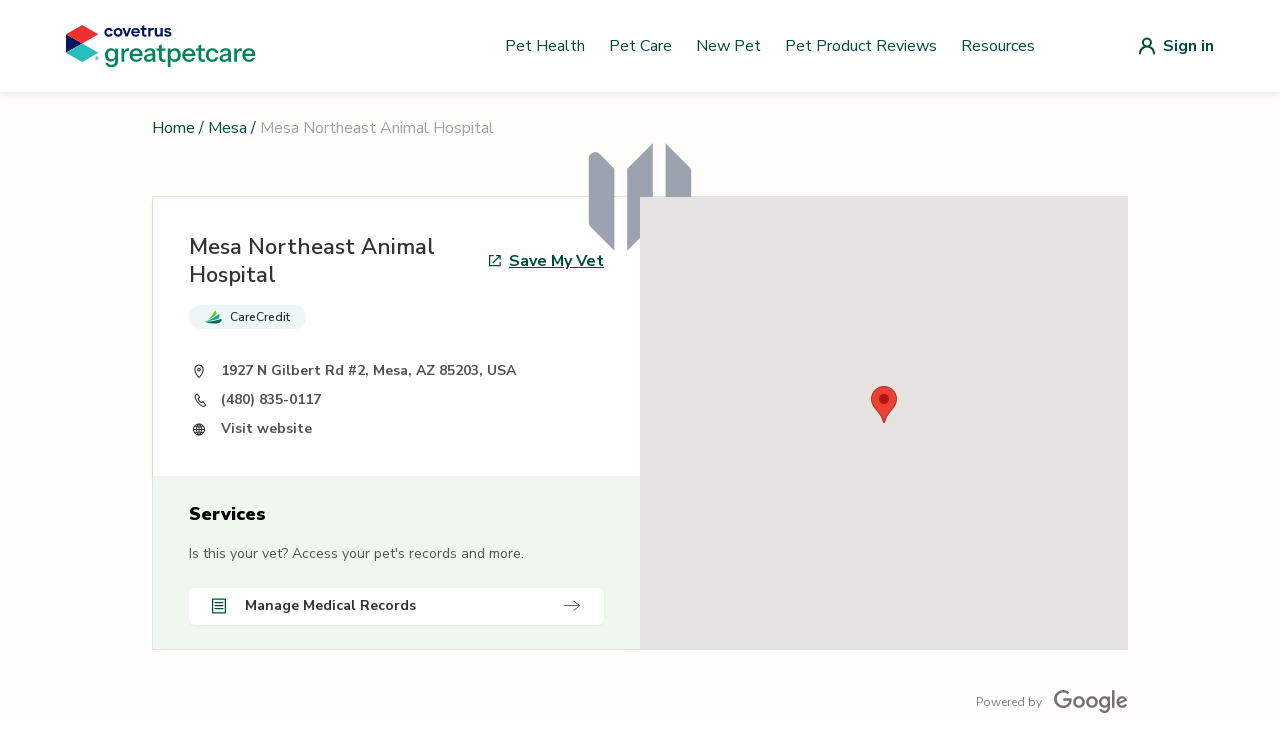

--- FILE ---
content_type: text/css; charset=utf-8
request_url: https://vets.greatpetcare.com/_next/static/css/655a9bb3bf221909.css
body_size: 509
content:
.SignedUserMenu_root__B_IkM{position:relative;z-index:50;display:inline-block;text-align:left}@media (min-width:1024px){.SignedUserMenu_root__B_IkM{margin-left:5rem}}.SignedUserMenu_user__0LMq0{display:flex;align-items:center;border-radius:.375rem;padding:.25rem;font-weight:500}.SignedUserMenu_image___OKQS{display:flex;height:1.5rem;width:1.5rem;align-items:center;justify-content:center;border-radius:9999px;font-size:.875rem;line-height:1.25rem;--tw-text-opacity:1;color:rgb(255 255 255/var(--tw-text-opacity,1));background-color:#004d3d}.SignedUserMenu_name__mYb88{margin-left:.5rem;display:none;font-weight:700}@media (min-width:768px){.SignedUserMenu_name__mYb88{display:block}}.SignedUserMenu_name__mYb88{color:#004d3d}.SignedUserMenu_menuItems__OSHQj{position:absolute;right:0;margin-top:.5rem;width:14rem;transform-origin:top right;border-radius:.375rem;--tw-bg-opacity:1;background-color:rgb(255 255 255/var(--tw-bg-opacity,1));--tw-shadow:0 10px 15px -3px rgba(0,0,0,.1),0 4px 6px -4px rgba(0,0,0,.1);--tw-shadow-colored:0 10px 15px -3px var(--tw-shadow-color),0 4px 6px -4px var(--tw-shadow-color);box-shadow:var(--tw-ring-offset-shadow,0 0 #0000),var(--tw-ring-shadow,0 0 #0000),var(--tw-shadow);--tw-ring-offset-shadow:var(--tw-ring-inset) 0 0 0 var(--tw-ring-offset-width) var(--tw-ring-offset-color);--tw-ring-shadow:var(--tw-ring-inset) 0 0 0 calc(1px + var(--tw-ring-offset-width)) var(--tw-ring-color);box-shadow:var(--tw-ring-offset-shadow),var(--tw-ring-shadow),var(--tw-shadow,0 0 #0000);--tw-ring-color:rgb(0 0 0/var(--tw-ring-opacity,1));--tw-ring-opacity:0.05}.SignedUserMenu_menuItems__OSHQj:focus{outline:2px solid transparent;outline-offset:2px}.SignedUserMenu_menuItem__BXt2z{display:block;padding:.5rem 1rem;font-size:.875rem;line-height:1.25rem;--tw-text-opacity:1;color:rgb(55 65 81/var(--tw-text-opacity,1))}.SignedUserMenu_menuItem__BXt2z:hover{--tw-text-opacity:1;color:rgb(0 0 0/var(--tw-text-opacity,1))}.Pagination_containerMd__vJ0KK{display:flex;flex-wrap:wrap;justify-content:center;row-gap:.5rem}.Pagination_containerMd__vJ0KK>:not([hidden])~:not([hidden]){--tw-space-x-reverse:0;margin-right:calc(.5rem * var(--tw-space-x-reverse));margin-left:calc(.5rem * calc(1 - var(--tw-space-x-reverse)))}.Pagination_containerSm__1_beY{display:flex;justify-content:center}.Pagination_containerMd__vJ0KK button,.Pagination_containerMd__vJ0KK div,.Pagination_containerSm__1_beY button,.Pagination_containerSm__1_beY div{display:flex;height:2.5rem;align-items:center;justify-content:center;border-radius:.375rem;border-width:1px;--tw-border-opacity:1;border-color:rgb(216 216 216/var(--tw-border-opacity,1));padding-left:.75rem;padding-right:.75rem;margin-left:-1px}.Pagination_containerMd__vJ0KK button:hover,.Pagination_containerSm__1_beY button:hover{z-index:10;--tw-bg-opacity:1;background-color:rgb(239 247 239/var(--tw-bg-opacity,1));--tw-text-opacity:1;color:rgb(0 74 62/var(--tw-text-opacity,1))}.Pagination_containerMd__vJ0KK button:disabled,.Pagination_containerSm__1_beY button:disabled{cursor:default;--tw-border-opacity:1;border-color:rgb(216 216 216/var(--tw-border-opacity,1));background-color:transparent;--tw-text-opacity:1;color:rgb(130 130 130/var(--tw-text-opacity,1))}.Pagination_containerMd__vJ0KK button:focus,.Pagination_containerSm__1_beY button:focus{outline:2px solid transparent;outline-offset:2px;--tw-ring-offset-shadow:var(--tw-ring-inset) 0 0 0 var(--tw-ring-offset-width) var(--tw-ring-offset-color);--tw-ring-shadow:var(--tw-ring-inset) 0 0 0 calc(2px + var(--tw-ring-offset-width)) var(--tw-ring-color);box-shadow:var(--tw-ring-offset-shadow),var(--tw-ring-shadow),var(--tw-shadow,0 0 #0000);--tw-ring-opacity:1;--tw-ring-color:rgb(0 74 62/var(--tw-ring-opacity,1))}.Pagination_arrowButton__wlWFp{border-width:0!important;border-color:transparent!important}button.Pagination_active__xC1TQ{z-index:20;cursor:default;border-color:transparent;--tw-bg-opacity:1;background-color:rgb(239 247 239/var(--tw-bg-opacity,1));--tw-text-opacity:1;color:rgb(0 74 62/var(--tw-text-opacity,1))}button.Pagination_active__xC1TQ:disabled{--tw-border-opacity:1;border-color:rgb(0 74 62/var(--tw-border-opacity,1));--tw-bg-opacity:1;background-color:rgb(130 130 130/var(--tw-bg-opacity,1));--tw-text-opacity:1;color:rgb(255 255 255/var(--tw-text-opacity,1))}

--- FILE ---
content_type: text/plain; charset=utf-8
request_url: https://y.clarity.ms/collect
body_size: 32
content:
EXTRACT 0 {"35":"@b"}

--- FILE ---
content_type: application/javascript; charset=utf-8
request_url: https://vets.greatpetcare.com/_next/static/chunks/pages/%5Bstate%5D/%5Bslug%5D/%5Bid%5D-e7cb6ab3a053e72b.js
body_size: -438
content:
(self.webpackChunk_N_E=self.webpackChunk_N_E||[]).push([[754],{7741:function(n,_,u){(window.__NEXT_P=window.__NEXT_P||[]).push(["/[state]/[slug]/[id]",function(){return u(5744)}])}},function(n){n.O(0,[774,885,477,241,387,598,479,86,744,888,179],function(){return n(n.s=7741)}),_N_E=n.O()}]);

--- FILE ---
content_type: image/svg+xml
request_url: https://vets.greatpetcare.com/_next/static/media/arrow-right-icon.b4f2a56e.svg
body_size: -405
content:
<svg width="16" height="16" viewBox="0 0 16 16" fill="none" xmlns="http://www.w3.org/2000/svg">
<path fill-rule="evenodd" clip-rule="evenodd" d="M14.5887 7.99984L9.57067 12.1565L10 12.6665L16 7.6525L10 2.6665L9.57 3.17584L14.5893 7.33317H0V7.99984H14.5887Z" fill="#333332"/>
</svg>


--- FILE ---
content_type: image/svg+xml
request_url: https://vets.greatpetcare.com/_next/static/media/website-icon.71e72ab3.svg
body_size: 512
content:
<svg 
  width="20" 
  height="21" 
  viewBox="0 0 20 21" 
  fill="none" 
  xmlns="http://www.w3.org/2000/svg"
>
  <path 
    fill-rule="evenodd" 
    clip-rule="evenodd" 
    d="M9.50718 13.5763V15.309C9.26144 14.995 8.90111 14.4152 8.58602 13.6602C8.87959 13.621 9.18796 13.5916 9.50718 13.5763ZM10.4929 13.5763V15.2921C10.7071 14.9367 11.0489 14.3675 11.3604 13.6532C11.083 13.6175 10.7928 13.5907 10.4929 13.5763ZM11.717 12.7075C11.3309 12.6504 10.9204 12.6083 10.4929 12.5895V10.9929H12.0595C12.0129 11.6007 11.8847 12.1783 11.717 12.7075ZM12.3573 13.8269C12.1307 14.3791 11.8843 14.8545 11.674 15.2281C12.3462 14.99 12.9526 14.6127 13.4584 14.1308C13.1584 14.0291 12.7852 13.9211 12.3573 13.8269ZM14.1399 13.3301C13.7808 13.1897 13.2844 13.0286 12.6912 12.8917C12.8683 12.3074 13.0023 11.6678 13.0476 10.9929H14.9904C14.9063 11.8545 14.6042 12.6522 14.1399 13.3301ZM9.50718 12.5895C9.06761 12.6088 8.64599 12.6528 8.25041 12.7124C8.09584 12.1836 7.98016 11.6038 7.93842 10.9929H9.50718V12.5895ZM7.27831 12.8988C7.11259 12.311 6.99138 11.6693 6.95067 10.9929H5.00963C5.0937 11.8545 5.39583 12.6522 5.86013 13.3301C6.21299 13.1921 6.69862 13.0341 7.27831 12.8988ZM6.54158 14.1308C7.02914 14.5953 7.61014 14.9627 8.25351 15.2018C8.03393 14.827 7.80174 14.3656 7.59445 13.8376C7.18674 13.9292 6.83022 14.033 6.54158 14.1308ZM9.50718 10.0072H7.93842C7.98016 9.39623 8.09586 8.81642 8.25045 8.28763C8.64601 8.34725 9.06762 8.39116 9.50718 8.41049V10.0072ZM9.50718 5.69109C9.26145 6.0051 8.90115 6.58484 8.58607 7.33977C8.87962 7.37898 9.18797 7.4084 9.50718 7.42374V5.69109ZM10.4929 10.0072V8.41048C10.9204 8.39168 11.331 8.34962 11.7171 8.29247C11.8847 8.82167 12.0129 9.39937 12.0595 10.0072H10.4929ZM10.4929 7.42373C10.7928 7.40931 11.0831 7.38248 11.3605 7.34677C11.049 6.63242 10.7071 6.06312 10.4929 5.70767V7.42373ZM13.0476 10.0072C13.0023 9.33229 12.8683 8.69258 12.6912 8.10829C13.2844 7.97138 13.7808 7.81032 14.1399 7.66991C14.6042 8.34781 14.9063 9.14554 14.9904 10.0072H13.0476ZM12.3574 7.17312C12.7852 7.07893 13.1585 6.97086 13.4584 6.86921C12.9526 6.38731 12.3463 6.01001 11.6741 5.77199C11.8844 6.14559 12.1308 6.62094 12.3574 7.17312ZM6.54159 6.86923C6.83023 6.96705 7.18677 7.07081 7.59449 7.16243C7.8018 6.63436 8.03401 6.17293 8.2536 5.79821C7.6102 6.03729 7.02916 6.40465 6.54159 6.86923ZM7.27834 8.10124C6.69864 7.96588 6.213 7.80794 5.86012 7.66993C5.39581 8.34783 5.09368 9.14555 5.00962 10.0072H6.95067C6.99139 9.33073 7.11261 8.689 7.27834 8.10124ZM10 16.5C13.3137 16.5 16 13.8137 16 10.5C16 7.18629 13.3137 4.5 10 4.5C6.68629 4.5 4 7.18629 4 10.5C4 13.8137 6.68629 16.5 10 16.5Z" 
    fill="#333333"
  />
</svg>


--- FILE ---
content_type: application/javascript; charset=utf-8
request_url: https://vets.greatpetcare.com/_next/static/chunks/387-bcd0b47cefff3a4f.js
body_size: 3491
content:
(self.webpackChunk_N_E=self.webpackChunk_N_E||[]).push([[387],{9008:function(e,t,n){e.exports=n(3867)},3342:function(e,t,n){"use strict";var r=n(7294);let o=r.forwardRef(function(e,t){return r.createElement("svg",Object.assign({xmlns:"http://www.w3.org/2000/svg",viewBox:"0 0 20 20",fill:"currentColor","aria-hidden":"true",ref:t},e),r.createElement("path",{fillRule:"evenodd",d:"M5.293 7.293a1 1 0 011.414 0L10 10.586l3.293-3.293a1 1 0 111.414 1.414l-4 4a1 1 0 01-1.414 0l-4-4a1 1 0 010-1.414z",clipRule:"evenodd"}))});t.Z=o},4685:function(e,t,n){"use strict";var r=n(7294);let o=r.forwardRef(function(e,t){return r.createElement("svg",Object.assign({xmlns:"http://www.w3.org/2000/svg",viewBox:"0 0 20 20",fill:"currentColor","aria-hidden":"true",ref:t},e),r.createElement("path",{fillRule:"evenodd",d:"M14.707 12.707a1 1 0 01-1.414 0L10 9.414l-3.293 3.293a1 1 0 01-1.414-1.414l4-4a1 1 0 011.414 0l4 4a1 1 0 010 1.414z",clipRule:"evenodd"}))});t.Z=o},9771:function(e,t,n){"use strict";var r=n(7294);let o=r.forwardRef(function(e,t){return r.createElement("svg",Object.assign({xmlns:"http://www.w3.org/2000/svg",viewBox:"0 0 20 20",fill:"currentColor","aria-hidden":"true",ref:t},e),r.createElement("path",{fillRule:"evenodd",d:"M18 10a8 8 0 11-16 0 8 8 0 0116 0zm-7-4a1 1 0 11-2 0 1 1 0 012 0zM9 9a1 1 0 000 2v3a1 1 0 001 1h1a1 1 0 100-2v-3a1 1 0 00-1-1H9z",clipRule:"evenodd"}))});t.Z=o},52:function(e,t,n){"use strict";let r,o;n.d(t,{J:function(){return j}});var l=n(7294),a=n(3811),u=n(8354),s=n(2784),i=n(9656),c=n(7110),p=n(9438),d=n(382),v=n(9523),f=n(1034),m=n(5272),P=n(6577),b=n(4751),E=n(1228),S=n(1365),g=n(7257),y=n(8766),h=n(6116),w=n(3233),T=n(3619),M=n(1237),I=((r=I||{})[r.Open=0]="Open",r[r.Closed=1]="Closed",r),O=((o=O||{})[o.TogglePopover=0]="TogglePopover",o[o.ClosePopover=1]="ClosePopover",o[o.SetButton=2]="SetButton",o[o.SetButtonId=3]="SetButtonId",o[o.SetPanel=4]="SetPanel",o[o.SetPanelId=5]="SetPanelId",o);let R={0:e=>{let t={...e,popoverState:(0,h.E)(e.popoverState,{0:1,1:0})};return 0===t.popoverState&&(t.__demoMode=!1),t},1:e=>1===e.popoverState?e:{...e,popoverState:1},2:(e,t)=>e.button===t.button?e:{...e,button:t.button},3:(e,t)=>e.buttonId===t.buttonId?e:{...e,buttonId:t.buttonId},4:(e,t)=>e.panel===t.panel?e:{...e,panel:t.panel},5:(e,t)=>e.panelId===t.panelId?e:{...e,panelId:t.panelId}},N=(0,l.createContext)(null);function x(e){let t=(0,l.useContext)(N);if(null===t){let t=Error("<".concat(e," /> is missing a parent <Popover /> component."));throw Error.captureStackTrace&&Error.captureStackTrace(t,x),t}return t}N.displayName="PopoverContext";let C=(0,l.createContext)(null);function k(e){let t=(0,l.useContext)(C);if(null===t){let t=Error("<".concat(e," /> is missing a parent <Popover /> component."));throw Error.captureStackTrace&&Error.captureStackTrace(t,k),t}return t}C.displayName="PopoverAPIContext";let z=(0,l.createContext)(null);function B(){return(0,l.useContext)(z)}z.displayName="PopoverGroupContext";let F=(0,l.createContext)(null);function _(e,t){return(0,h.E)(t.type,R,e,t)}F.displayName="PopoverPanelContext";let A=T.AN.RenderStrategy|T.AN.Static,D=T.AN.RenderStrategy|T.AN.Static,j=Object.assign((0,T.yV)(function(e,t){var n;let{__demoMode:r=!1,...o}=e,i=(0,l.useRef)(null),c=(0,P.T)(t,(0,P.h)(e=>{i.current=e})),f=(0,l.useRef)([]),b=(0,l.useReducer)(_,{__demoMode:r,popoverState:r?0:1,buttons:f,button:null,buttonId:null,panel:null,panelId:null,beforePanelSentinel:(0,l.createRef)(),afterPanelSentinel:(0,l.createRef)()}),[{popoverState:E,button:g,buttonId:w,panel:M,panelId:I,beforePanelSentinel:O,afterPanelSentinel:R},x]=b,k=(0,v.i)(null!=(n=i.current)?n:g),z=(0,l.useMemo)(()=>{if(!g||!M)return!1;for(let e of document.querySelectorAll("body > *"))if(Number(null==e?void 0:e.contains(g))^Number(null==e?void 0:e.contains(M)))return!0;let e=(0,y.GO)(),t=e.indexOf(g),n=(t+e.length-1)%e.length,r=(t+1)%e.length,o=e[n],l=e[r];return!M.contains(o)&&!M.contains(l)},[g,M]),A=(0,p.E)(w),D=(0,p.E)(I),j=(0,l.useMemo)(()=>({buttonId:A,panelId:D,close:()=>x({type:1})}),[A,D,x]),G=B(),Z=null==G?void 0:G.registerPopover,L=(0,u.z)(()=>{var e;return null!=(e=null==G?void 0:G.isFocusWithinPopoverGroup())?e:(null==k?void 0:k.activeElement)&&((null==g?void 0:g.contains(k.activeElement))||(null==M?void 0:M.contains(k.activeElement)))});(0,l.useEffect)(()=>null==Z?void 0:Z(j),[Z,j]);let[Y,V]=(0,a.k)(),H=(0,m.v)({mainTreeNodeRef:null==G?void 0:G.mainTreeNodeRef,portals:Y,defaultContainers:[g,M]});(0,s.O)(null==k?void 0:k.defaultView,"focus",e=>{var t,n,r,o;e.target!==window&&e.target instanceof HTMLElement&&0===E&&(L()||g&&M&&(H.contains(e.target)||null!=(n=null==(t=O.current)?void 0:t.contains)&&n.call(t,e.target)||null!=(o=null==(r=R.current)?void 0:r.contains)&&o.call(r,e.target)||x({type:1})))},!0),(0,d.O)(H.resolveContainers,(e,t)=>{x({type:1}),(0,y.sP)(t,y.tJ.Loose)||(e.preventDefault(),null==g||g.focus())},0===E);let J=(0,u.z)(e=>{x({type:1});let t=e?e instanceof HTMLElement?e:"current"in e&&e.current instanceof HTMLElement?e.current:g:g;null==t||t.focus()}),K=(0,l.useMemo)(()=>({close:J,isPortalled:z}),[J,z]),W=(0,l.useMemo)(()=>({open:0===E,close:J}),[E,J]);return l.createElement(F.Provider,{value:null},l.createElement(N.Provider,{value:b},l.createElement(C.Provider,{value:K},l.createElement(S.up,{value:(0,h.E)(E,{0:S.ZM.Open,1:S.ZM.Closed})},l.createElement(V,null,(0,T.sY)({ourProps:{ref:c},theirProps:o,slot:W,defaultTag:"div",name:"Popover"}),l.createElement(H.MainTreeNode,null))))))}),{Button:(0,T.yV)(function(e,t){let n=(0,i.M)(),{id:r="headlessui-popover-button-".concat(n),...o}=e,[a,s]=x("Popover.Button"),{isPortalled:c}=k("Popover.Button"),p=(0,l.useRef)(null),d="headlessui-focus-sentinel-".concat((0,i.M)()),m=B(),S=null==m?void 0:m.closeOthers,w=null!==(0,l.useContext)(F);(0,l.useEffect)(()=>{if(!w)return s({type:3,buttonId:r}),()=>{s({type:3,buttonId:null})}},[w,r,s]);let[I]=(0,l.useState)(()=>Symbol()),O=(0,P.T)(p,t,w?null:e=>{if(e)a.buttons.current.push(I);else{let e=a.buttons.current.indexOf(I);-1!==e&&a.buttons.current.splice(e,1)}a.buttons.current.length>1&&console.warn("You are already using a <Popover.Button /> but only 1 <Popover.Button /> is supported."),e&&s({type:2,button:e})}),R=(0,P.T)(p,t),N=(0,v.i)(p),C=(0,u.z)(e=>{var t,n,r;if(w){if(1===a.popoverState)return;switch(e.key){case M.R.Space:case M.R.Enter:e.preventDefault(),null==(n=(t=e.target).click)||n.call(t),s({type:1}),null==(r=a.button)||r.focus()}}else switch(e.key){case M.R.Space:case M.R.Enter:e.preventDefault(),e.stopPropagation(),1===a.popoverState&&(null==S||S(a.buttonId)),s({type:0});break;case M.R.Escape:if(0!==a.popoverState)return null==S?void 0:S(a.buttonId);if(!p.current||null!=N&&N.activeElement&&!p.current.contains(N.activeElement))return;e.preventDefault(),e.stopPropagation(),s({type:1})}}),z=(0,u.z)(e=>{w||e.key===M.R.Space&&e.preventDefault()}),_=(0,u.z)(t=>{var n,r;(0,g.P)(t.currentTarget)||e.disabled||(w?(s({type:1}),null==(n=a.button)||n.focus()):(t.preventDefault(),t.stopPropagation(),1===a.popoverState&&(null==S||S(a.buttonId)),s({type:0}),null==(r=a.button)||r.focus()))}),A=(0,u.z)(e=>{e.preventDefault(),e.stopPropagation()}),D=0===a.popoverState,j=(0,l.useMemo)(()=>({open:D}),[D]),G=(0,f.f)(e,p),Z=w?{ref:R,type:G,onKeyDown:C,onClick:_}:{ref:O,id:a.buttonId,type:G,"aria-expanded":0===a.popoverState,"aria-controls":a.panel?a.panelId:void 0,onKeyDown:C,onKeyUp:z,onClick:_,onMouseDown:A},L=(0,b.l)(),Y=(0,u.z)(()=>{let e=a.panel;e&&(0,h.E)(L.current,{[b.N.Forwards]:()=>(0,y.jA)(e,y.TO.First),[b.N.Backwards]:()=>(0,y.jA)(e,y.TO.Last)})===y.fE.Error&&(0,y.jA)((0,y.GO)().filter(e=>"true"!==e.dataset.headlessuiFocusGuard),(0,h.E)(L.current,{[b.N.Forwards]:y.TO.Next,[b.N.Backwards]:y.TO.Previous}),{relativeTo:a.button})});return l.createElement(l.Fragment,null,(0,T.sY)({ourProps:Z,theirProps:o,slot:j,defaultTag:"button",name:"Popover.Button"}),D&&!w&&c&&l.createElement(E._,{id:d,features:E.A.Focusable,"data-headlessui-focus-guard":!0,as:"button",type:"button",onFocus:Y}))}),Overlay:(0,T.yV)(function(e,t){let n=(0,i.M)(),{id:r="headlessui-popover-overlay-".concat(n),...o}=e,[{popoverState:a},s]=x("Popover.Overlay"),c=(0,P.T)(t),p=(0,S.oJ)(),d=null!==p?(p&S.ZM.Open)===S.ZM.Open:0===a,v=(0,u.z)(e=>{if((0,g.P)(e.currentTarget))return e.preventDefault();s({type:1})}),f=(0,l.useMemo)(()=>({open:0===a}),[a]);return(0,T.sY)({ourProps:{ref:c,id:r,"aria-hidden":!0,onClick:v},theirProps:o,slot:f,defaultTag:"div",features:A,visible:d,name:"Popover.Overlay"})}),Panel:(0,T.yV)(function(e,t){let n=(0,i.M)(),{id:r="headlessui-popover-panel-".concat(n),focus:o=!1,...a}=e,[s,p]=x("Popover.Panel"),{close:d,isPortalled:f}=k("Popover.Panel"),m="headlessui-focus-sentinel-before-".concat((0,i.M)()),g="headlessui-focus-sentinel-after-".concat((0,i.M)()),w=(0,l.useRef)(null),I=(0,P.T)(w,t,e=>{p({type:4,panel:e})}),O=(0,v.i)(w),R=(0,T.Y2)();(0,c.e)(()=>(p({type:5,panelId:r}),()=>{p({type:5,panelId:null})}),[r,p]);let N=(0,S.oJ)(),C=null!==N?(N&S.ZM.Open)===S.ZM.Open:0===s.popoverState,z=(0,u.z)(e=>{var t;if(e.key===M.R.Escape){if(0!==s.popoverState||!w.current||null!=O&&O.activeElement&&!w.current.contains(O.activeElement))return;e.preventDefault(),e.stopPropagation(),p({type:1}),null==(t=s.button)||t.focus()}});(0,l.useEffect)(()=>{var t;e.static||1===s.popoverState&&(null==(t=e.unmount)||t)&&p({type:4,panel:null})},[s.popoverState,e.unmount,e.static,p]),(0,l.useEffect)(()=>{if(s.__demoMode||!o||0!==s.popoverState||!w.current)return;let e=null==O?void 0:O.activeElement;w.current.contains(e)||(0,y.jA)(w.current,y.TO.First)},[s.__demoMode,o,w,s.popoverState]);let B=(0,l.useMemo)(()=>({open:0===s.popoverState,close:d}),[s,d]),_={ref:I,id:r,onKeyDown:z,onBlur:o&&0===s.popoverState?e=>{var t,n,r,o,l;let a=e.relatedTarget;a&&w.current&&(null!=(t=w.current)&&t.contains(a)||(p({type:1}),(null!=(r=null==(n=s.beforePanelSentinel.current)?void 0:n.contains)&&r.call(n,a)||null!=(l=null==(o=s.afterPanelSentinel.current)?void 0:o.contains)&&l.call(o,a))&&a.focus({preventScroll:!0})))}:void 0,tabIndex:-1},A=(0,b.l)(),j=(0,u.z)(()=>{let e=w.current;e&&(0,h.E)(A.current,{[b.N.Forwards]:()=>{var t;(0,y.jA)(e,y.TO.First)===y.fE.Error&&(null==(t=s.afterPanelSentinel.current)||t.focus())},[b.N.Backwards]:()=>{var e;null==(e=s.button)||e.focus({preventScroll:!0})}})}),G=(0,u.z)(()=>{let e=w.current;e&&(0,h.E)(A.current,{[b.N.Forwards]:()=>{var e;if(!s.button)return;let t=(0,y.GO)(),n=t.indexOf(s.button),r=t.slice(0,n+1),o=[...t.slice(n+1),...r];for(let t of o.slice())if("true"===t.dataset.headlessuiFocusGuard||null!=(e=s.panel)&&e.contains(t)){let e=o.indexOf(t);-1!==e&&o.splice(e,1)}(0,y.jA)(o,y.TO.First,{sorted:!1})},[b.N.Backwards]:()=>{var t;(0,y.jA)(e,y.TO.Previous)===y.fE.Error&&(null==(t=s.button)||t.focus())}})});return l.createElement(F.Provider,{value:r},C&&f&&l.createElement(E._,{id:m,ref:s.beforePanelSentinel,features:E.A.Focusable,"data-headlessui-focus-guard":!0,as:"button",type:"button",onFocus:j}),(0,T.sY)({mergeRefs:R,ourProps:_,theirProps:a,slot:B,defaultTag:"div",features:D,visible:C,name:"Popover.Panel"}),C&&f&&l.createElement(E._,{id:g,ref:s.afterPanelSentinel,features:E.A.Focusable,"data-headlessui-focus-guard":!0,as:"button",type:"button",onFocus:G}))}),Group:(0,T.yV)(function(e,t){let n=(0,l.useRef)(null),r=(0,P.T)(n,t),[o,a]=(0,l.useState)([]),s=(0,m.H)(),i=(0,u.z)(e=>{a(t=>{let n=t.indexOf(e);if(-1!==n){let e=t.slice();return e.splice(n,1),e}return t})}),c=(0,u.z)(e=>(a(t=>[...t,e]),()=>i(e))),p=(0,u.z)(()=>{var e;let t=(0,w.r)(n);if(!t)return!1;let r=t.activeElement;return!!(null!=(e=n.current)&&e.contains(r))||o.some(e=>{var n,o;return(null==(n=t.getElementById(e.buttonId.current))?void 0:n.contains(r))||(null==(o=t.getElementById(e.panelId.current))?void 0:o.contains(r))})}),d=(0,u.z)(e=>{for(let t of o)t.buttonId.current!==e&&t.close()}),v=(0,l.useMemo)(()=>({registerPopover:c,unregisterPopover:i,isFocusWithinPopoverGroup:p,closeOthers:d,mainTreeNodeRef:s.mainTreeNodeRef}),[c,i,p,d,s.mainTreeNodeRef]),f=(0,l.useMemo)(()=>({}),[]);return l.createElement(z.Provider,{value:v},(0,T.sY)({ourProps:{ref:r},theirProps:e,slot:f,defaultTag:"div",name:"Popover.Group"}),l.createElement(s.MainTreeNode,null))})})}}]);

--- FILE ---
content_type: image/svg+xml
request_url: https://vets.greatpetcare.com/_next/static/media/save-my-vet.6245d879.svg
body_size: 9733
content:
<svg width="376" height="362" viewBox="0 0 376 362" fill="none" xmlns="http://www.w3.org/2000/svg">
<g clip-path="url(#clip0_301_15512)">
<circle opacity="0.2" cx="88.8481" cy="355.263" r="85.2934" fill="#FAAF39"/>
<circle opacity="0.2" cx="276" cy="160" r="100" fill="#FAAF39"/>
<path d="M229.467 37.7375H235.066C235.662 37.7375 236.167 37.6814 236.525 37.3238C236.882 36.9661 236.935 36.4647 236.935 35.8651V34.68C236.935 34.0839 236.882 33.5825 236.525 33.2249C236.167 32.8673 235.662 32.8112 235.066 32.8112H229.459C228.87 32.8112 228.366 32.8673 228.008 33.2284C227.65 33.586 227.598 34.0839 227.598 34.673V35.8651C227.598 36.4647 227.65 36.9661 228.008 37.3238C228.366 37.6814 228.87 37.7375 229.467 37.7375ZM229.372 37.173C229.011 37.173 228.632 37.1239 228.418 36.91C228.208 36.6996 228.162 36.3245 228.162 35.9633V34.5959C228.162 34.2242 228.208 33.849 228.418 33.6351C228.632 33.4248 229.014 33.3757 229.382 33.3757H235.161C235.522 33.3757 235.901 33.4248 236.114 33.6386C236.325 33.849 236.37 34.2242 236.37 34.5853V35.9633C236.37 36.3245 236.325 36.6996 236.114 36.91C235.901 37.1239 235.522 37.173 235.161 37.173H229.372ZM229.232 36.7277H235.304C235.55 36.7277 235.687 36.6996 235.792 36.5944C235.897 36.4893 235.929 36.3525 235.929 36.1071V34.4416C235.929 34.1961 235.894 34.0594 235.792 33.9542C235.687 33.849 235.55 33.821 235.304 33.821H229.232C228.986 33.821 228.849 33.849 228.744 33.9542C228.643 34.0594 228.607 34.1961 228.607 34.4416V36.1071C228.607 36.3525 228.643 36.4893 228.744 36.5944C228.849 36.6996 228.986 36.7277 229.232 36.7277ZM237.412 36.1807C237.692 36.1632 238.064 35.809 238.064 35.2726C238.064 34.7396 237.692 34.3855 237.412 34.368V36.1807Z" fill="white"/>
<path d="M164.026 33.2975C163.251 33.2975 162.699 33.8271 162.699 34.5523V34.5573C162.699 35.2354 163.179 35.7354 163.865 35.7354C164.355 35.7354 164.667 35.4854 164.798 35.2033H164.848C164.848 35.2305 164.845 35.2577 164.845 35.2849C164.818 35.968 164.578 36.5225 164.011 36.5225C163.697 36.5225 163.476 36.3591 163.382 36.1091L163.375 36.0844H162.746L162.751 36.1116C162.865 36.6586 163.355 37.0472 164.011 37.0472C164.909 37.0472 165.451 36.3343 165.451 35.1315V35.1265C165.451 33.8395 164.788 33.2975 164.026 33.2975ZM164.023 35.2453C163.617 35.2453 163.323 34.9483 163.323 34.535V34.5301C163.323 34.1316 163.637 33.8172 164.031 33.8172C164.427 33.8172 164.736 34.1365 164.736 34.5449V34.5499C164.736 34.9533 164.427 35.2453 164.023 35.2453Z" fill="white"/>
<path d="M166.575 34.6439C166.803 34.6439 166.969 34.4707 166.969 34.2528C166.969 34.0326 166.803 33.8618 166.575 33.8618C166.35 33.8618 166.182 34.0326 166.182 34.2528C166.182 34.4707 166.35 34.6439 166.575 34.6439ZM166.575 36.4804C166.803 36.4804 166.969 36.3096 166.969 36.0893C166.969 35.869 166.803 35.6983 166.575 35.6983C166.35 35.6983 166.182 35.869 166.182 36.0893C166.182 36.3096 166.35 36.4804 166.575 36.4804Z" fill="white"/>
<path d="M169.431 36.9581H170.043V36.2725H170.523V35.7453H170.043V33.3866H169.139C168.654 34.1241 168.147 34.9459 167.684 35.7502V36.2725H169.431V36.9581ZM168.278 35.7601V35.723C168.624 35.1166 169.038 34.4558 169.404 33.8964H169.441V35.7601H168.278Z" fill="white"/>
<path d="M172.003 36.9581H172.641V33.3866H172.005L171.072 34.0425V34.6439L171.961 34.0152H172.003V36.9581Z" fill="white"/>
<path fill-rule="evenodd" clip-rule="evenodd" d="M84.804 35.4811C85.068 35.4811 85.2392 35.6473 85.2392 35.9035V36.9595C85.2392 37.2157 85.068 37.3819 84.804 37.3819H84.3688C84.1048 37.3819 83.9336 37.2157 83.9336 36.9595V35.9035C83.9336 35.6473 84.1048 35.4811 84.3688 35.4811H84.804ZM90.6793 33.1578C90.9433 33.1578 91.1145 33.324 91.1145 33.5802V36.9595C91.1145 37.2157 90.9433 37.3819 90.6793 37.3819H90.2441C89.9801 37.3819 89.8089 37.2157 89.8089 36.9595V33.5802C89.8089 33.324 89.9801 33.1578 90.2441 33.1578H90.6793ZM88.7209 34.0026C88.9848 34.0026 89.1561 34.1688 89.1561 34.4251V36.9595C89.1561 37.2157 88.9848 37.3819 88.7209 37.3819H88.2857C88.0217 37.3819 87.8504 37.2157 87.8504 36.9595V34.4251C87.8504 34.1688 88.0217 34.0026 88.2857 34.0026H88.7209ZM86.7624 34.8475C87.0264 34.8475 87.1976 35.0136 87.1976 35.2699V36.9595C87.1976 37.2157 87.0264 37.3819 86.7624 37.3819H86.3272C86.0632 37.3819 85.892 37.2157 85.892 36.9595V35.2699C85.892 35.0136 86.0632 34.8475 86.3272 34.8475H86.7624Z" fill="white"/>
<path d="M94.6977 37.0446C95.4575 37.0446 96.0218 36.6214 96.1406 35.9679V35.963H95.6902L95.6852 35.9679C95.5739 36.3788 95.1952 36.6337 94.6977 36.6337C94.0096 36.6337 93.579 36.0719 93.579 35.1784V35.1735C93.579 34.28 94.0096 33.7157 94.6952 33.7157C95.1877 33.7157 95.5689 34.0052 95.6877 34.4631L95.6902 34.4681H96.1382L96.1406 34.4631C96.0342 33.7775 95.4476 33.3048 94.6952 33.3048C93.725 33.3048 93.1211 34.0226 93.1211 35.1735V35.1784C93.1211 36.3268 93.7275 37.0446 94.6977 37.0446Z" fill="white"/>
<path d="M97.5592 37.0075C97.9181 37.0075 98.1978 36.8515 98.3661 36.5669H98.4057V36.9604H98.8363V35.1339C98.8363 34.5795 98.4725 34.2453 97.8215 34.2453C97.2523 34.2453 96.8464 34.5275 96.7771 34.9458L96.7746 34.9606H97.2053L97.2077 34.9532C97.277 34.7453 97.4874 34.6265 97.8067 34.6265C98.2052 34.6265 98.4057 34.8047 98.4057 35.1339V35.3764L97.6409 35.4234C97.0196 35.4606 96.6682 35.7353 96.6682 36.2105V36.2154C96.6682 36.7006 97.0518 37.0075 97.5592 37.0075ZM97.1087 36.2055V36.2006C97.1087 35.9358 97.2869 35.7922 97.6928 35.7675L98.4057 35.7229V35.9655C98.4057 36.3466 98.0864 36.6337 97.6483 36.6337C97.3389 36.6337 97.1087 36.4753 97.1087 36.2055Z" fill="white"/>
<path d="M99.6163 36.9604H100.047V35.3071C100.047 34.9161 100.339 34.6562 100.75 34.6562C100.844 34.6562 100.926 34.6661 101.015 34.6809V34.2626C100.973 34.2552 100.881 34.2453 100.799 34.2453C100.438 34.2453 100.188 34.4087 100.087 34.6884H100.047V34.2923H99.6163V36.9604Z" fill="white"/>
<path d="M101.589 36.9604H102.02V35.3071C102.02 34.9161 102.312 34.6562 102.723 34.6562C102.817 34.6562 102.899 34.6661 102.988 34.6809V34.2626C102.946 34.2552 102.854 34.2453 102.772 34.2453C102.411 34.2453 102.161 34.4087 102.06 34.6884H102.02V34.2923H101.589V36.9604Z" fill="white"/>
<path d="M103.74 33.7775C103.904 33.7775 104.037 33.6439 104.037 33.4805C104.037 33.3172 103.904 33.1835 103.74 33.1835C103.577 33.1835 103.443 33.3172 103.443 33.4805C103.443 33.6439 103.577 33.7775 103.74 33.7775ZM103.523 36.9604H103.953V34.2923H103.523V36.9604Z" fill="white"/>
<path d="M105.847 37.0075C106.476 37.0075 106.857 36.6511 106.948 36.2897L106.953 36.2699H106.523L106.513 36.2922C106.441 36.453 106.218 36.6238 105.857 36.6238C105.382 36.6238 105.077 36.3021 105.065 35.7501H106.986V35.5818C106.986 34.7849 106.545 34.2453 105.82 34.2453C105.095 34.2453 104.624 34.8096 104.624 35.6338V35.6363C104.624 36.4729 105.085 37.0075 105.847 37.0075ZM105.817 34.629C106.211 34.629 106.503 34.8789 106.548 35.4061H105.072C105.119 34.8987 105.421 34.629 105.817 34.629Z" fill="white"/>
<path d="M107.647 36.9604H108.077V35.3071C108.077 34.9161 108.37 34.6562 108.78 34.6562C108.874 34.6562 108.956 34.6661 109.045 34.6809V34.2626C109.003 34.2552 108.912 34.2453 108.83 34.2453C108.469 34.2453 108.219 34.4087 108.117 34.6884H108.077V34.2923H107.647V36.9604Z" fill="white"/>
<path d="M112.776 34.5877C112.829 34.6434 112.91 34.6406 112.963 34.5849C113.648 33.8582 114.55 33.4739 115.561 33.4739C116.577 33.4739 117.485 33.861 118.164 34.5877C118.214 34.6378 118.292 34.6378 118.345 34.5821L118.729 34.1979C118.777 34.1478 118.777 34.0865 118.738 34.0392C118.083 33.2317 116.853 32.6386 115.561 32.6386C114.272 32.6386 113.035 33.2317 112.384 34.0392C112.345 34.0865 112.345 34.1478 112.392 34.1979L112.776 34.5877ZM113.935 35.7516C113.993 35.8101 114.068 35.8017 114.124 35.7404C114.458 35.3701 115.004 35.1 115.561 35.1028C116.126 35.1 116.669 35.3785 117.009 35.7488C117.062 35.8073 117.134 35.8073 117.19 35.7488L117.621 35.32C117.669 35.2754 117.671 35.2142 117.63 35.1641C117.209 34.649 116.429 34.2619 115.561 34.2619C114.692 34.2619 113.915 34.649 113.492 35.1641C113.453 35.2142 113.456 35.2699 113.503 35.32L113.935 35.7516ZM115.561 37.2663C115.622 37.2663 115.675 37.2385 115.784 37.1326L116.463 36.4811C116.507 36.4393 116.516 36.3781 116.48 36.328C116.296 36.0941 115.953 35.8908 115.561 35.8908C115.16 35.8908 114.815 36.1024 114.636 36.3447C114.606 36.3892 114.62 36.4393 114.661 36.4811L115.338 37.1326C115.447 37.2357 115.499 37.2663 115.561 37.2663Z" fill="white"/>
<path d="M232.998 76.5813C232.925 76.5813 232.864 76.5691 232.815 76.5448C232.767 76.5265 232.742 76.493 232.742 76.4442C232.742 76.3894 232.764 76.3468 232.806 76.3163C232.855 76.2858 232.916 76.2584 232.989 76.2341C233.166 76.1853 233.318 76.1122 233.446 76.0147C233.58 75.9112 233.687 75.771 233.766 75.5944C233.918 75.2349 234.064 74.8907 234.204 74.5617C234.344 74.2266 234.479 73.8946 234.606 73.5656C234.734 73.2366 234.862 72.9015 234.99 72.5603C235.124 72.2192 235.258 71.8597 235.392 71.482C235.459 71.2931 235.505 71.1469 235.529 71.0433C235.554 70.9398 235.575 70.8636 235.593 70.8149C235.685 70.7905 235.77 70.7661 235.849 70.7418C235.929 70.7174 236.017 70.6869 236.114 70.6504C236.2 70.6077 236.273 70.5529 236.334 70.4859C236.395 70.4189 236.44 70.3671 236.471 70.3305C236.489 70.3183 236.507 70.3123 236.526 70.3123C236.544 70.3062 236.562 70.3183 236.58 70.3488C236.599 70.3854 236.614 70.4219 236.626 70.4585C236.638 70.495 236.65 70.5346 236.663 70.5773C236.797 71.0098 236.934 71.4485 237.074 71.8932C237.22 72.3319 237.363 72.7675 237.503 73.2C237.644 73.6265 237.778 74.0377 237.905 74.4338C238.04 74.8237 238.161 75.1831 238.271 75.5121C238.326 75.6766 238.393 75.8076 238.472 75.9051C238.557 76.0025 238.649 76.0787 238.746 76.1335C238.85 76.1823 238.963 76.2219 239.084 76.2523C239.164 76.2706 239.224 76.295 239.267 76.3254C239.31 76.3559 239.331 76.3985 239.331 76.4534C239.331 76.4899 239.31 76.5173 239.267 76.5356C239.231 76.5539 239.182 76.563 239.121 76.563C239.011 76.563 238.871 76.56 238.701 76.5539C238.536 76.5478 238.365 76.5417 238.189 76.5356C238.012 76.5234 237.854 76.5173 237.714 76.5173C237.592 76.5173 237.455 76.5204 237.302 76.5265C237.156 76.5326 237.007 76.5387 236.855 76.5448C236.708 76.5509 236.583 76.5539 236.48 76.5539C236.419 76.5539 236.364 76.5448 236.315 76.5265C236.273 76.5021 236.251 76.4686 236.251 76.426C236.251 76.3772 236.276 76.3376 236.325 76.3072C236.373 76.2706 236.431 76.2462 236.498 76.2341C236.717 76.1975 236.876 76.1427 236.973 76.0696C237.071 75.9904 237.107 75.8776 237.083 75.7314C237.065 75.6279 237.037 75.506 237.001 75.3659C236.964 75.2197 236.925 75.0704 236.882 74.9181C236.845 74.7597 236.806 74.6165 236.763 74.4886C236.751 74.4398 236.733 74.4063 236.708 74.3881C236.684 74.3637 236.638 74.3515 236.571 74.3515H234.926C234.884 74.3515 234.85 74.3667 234.826 74.3972C234.801 74.4216 234.783 74.4612 234.771 74.516C234.747 74.5952 234.716 74.6866 234.68 74.7902C234.649 74.8876 234.616 74.9912 234.579 75.1009C234.549 75.2044 234.518 75.3019 234.488 75.3933C234.463 75.4847 234.445 75.5639 234.433 75.6309C234.402 75.7954 234.43 75.9264 234.515 76.0239C234.606 76.1153 234.762 76.1884 234.981 76.2432C235.146 76.2858 235.228 76.3498 235.228 76.4351C235.228 76.4717 235.207 76.5021 235.164 76.5265C235.127 76.5448 235.073 76.5539 234.999 76.5539C234.859 76.5539 234.713 76.5478 234.561 76.5356C234.408 76.5295 234.241 76.5265 234.058 76.5265C233.875 76.5265 233.696 76.5356 233.519 76.5539C233.348 76.5722 233.175 76.5813 232.998 76.5813ZM235.173 73.9311H236.443C236.529 73.9311 236.571 73.9129 236.571 73.8763C236.571 73.858 236.568 73.8428 236.562 73.8306C236.562 73.8184 236.559 73.8001 236.553 73.7758L235.913 71.6648C235.889 71.5795 235.868 71.5368 235.849 71.5368C235.837 71.5368 235.816 71.5764 235.785 71.6556L235.018 73.7758C235.006 73.8062 234.999 73.8306 234.999 73.8489C234.999 73.8793 235.015 73.9007 235.045 73.9129C235.082 73.925 235.124 73.9311 235.173 73.9311Z" fill="white"/>
<g clip-path="url(#clip1_301_15512)">
<path d="M97 362H80.2758C80.2359 361.823 80.1961 361.647 80.1584 361.468C79.4496 358.25 78.8515 355.001 78.2623 351.775C75.9187 338.94 73.5773 326.105 71.2337 313.27C70.3986 308.699 69.5635 304.026 70.259 299.433C70.9568 294.84 73.4842 290.261 77.6952 288.382C78.0208 288.237 78.3509 288.11 78.6831 288C80.1783 295.073 81.74 302.132 83.3726 309.173C85.0538 316.422 86.8082 323.654 88.6335 330.867C90.4676 338.117 92.377 345.346 94.3574 352.553C95.1747 355.529 96.0054 358.501 96.8494 361.468C96.8981 361.644 96.9491 361.823 97 362Z" fill="#E99917"/>
<path d="M191.388 334.213C185.594 343.522 179.689 352.885 172.893 361.465C172.752 361.645 172.61 361.822 172.466 362H147.389C147.524 361.822 147.663 361.642 147.803 361.465C151.742 356.384 155.79 351.387 159.957 346.491C164.713 340.906 169.626 335.454 174.739 330.194C179.659 325.133 184.762 320.249 190.102 315.636C190.736 315.087 191.373 314.545 192.013 314.005C192.569 313.537 191.768 312.746 191.22 313.209C185.839 317.745 180.698 322.561 175.747 327.562C170.586 332.776 165.628 338.189 160.836 343.742C155.977 349.372 151.288 355.143 146.735 361.019C146.62 361.168 146.505 361.316 146.393 361.465C146.253 361.642 146.114 361.82 145.981 362H99.6795C99.6278 361.822 99.5761 361.642 99.5266 361.465C98.8992 359.283 98.2808 357.102 97.6692 354.918C95.6409 347.671 93.6846 340.407 91.8025 333.12C89.9316 325.871 88.1327 318.602 86.408 311.315C84.6743 303.992 83.0148 296.654 81.4317 289.297C81.2878 288.625 81.1439 287.95 81 287.277C85.3939 286.315 90.2127 287.997 94.2873 290.179C108.191 297.628 118.75 311.072 122.694 326.346C125.703 318.15 134.489 313.704 142.809 311.052C153.413 307.674 164.537 305.915 175.668 305.861C179.68 305.841 183.768 306.055 187.534 307.436C191.303 308.814 194.75 311.518 196.205 315.256C198.66 321.571 194.968 328.46 191.388 334.213Z" fill="#FDAA00"/>
<rect x="136" y="7" width="172" height="355" rx="30" fill="white"/>
<rect x="161" y="209" width="130" height="4" fill="#F2F2F2"/>
<rect x="161" y="225" width="130" height="4" fill="#F2F2F2"/>
<rect x="161" y="241" width="130" height="4" rx="2" fill="#F2F2F2"/>
<rect x="161" y="257" width="130" height="4" rx="2" fill="#F2F2F2"/>
<path d="M282.062 197.252H166.248C156.513 197.252 148.593 189.332 148.593 179.598V63.7834C148.593 54.0485 156.513 46.1288 166.248 46.1288H282.062C291.797 46.1288 299.717 54.0485 299.717 63.7834V179.598C299.717 189.332 291.797 197.252 282.062 197.252ZM166.248 48.9535C158.058 48.9535 151.418 55.5931 151.418 63.7834V179.598C151.418 187.788 158.058 194.427 166.248 194.427H247.373C274.721 194.427 296.892 172.257 296.892 144.908V63.7834C296.892 55.5931 290.252 48.9535 282.062 48.9535L166.248 48.9535Z" fill="#F2F2F2"/>
<path d="M178.733 60.9969C173.252 60.9969 168.793 65.4561 168.793 70.9375V86.4966C168.793 91.978 173.252 96.4371 178.733 96.4371H194.293C199.774 96.4371 204.233 91.978 204.233 86.4966V70.9375C204.233 65.4561 199.774 60.9969 194.293 60.9969H178.733Z" fill="#F2F2F2"/>
<path d="M178.733 104.798C173.252 104.798 168.793 109.257 168.793 114.738V130.297C168.793 135.779 173.252 140.238 178.733 140.238H194.293C199.774 140.238 204.233 135.779 204.233 130.297V114.738C204.233 109.257 199.774 104.798 194.293 104.798H178.733Z" fill="#FCD382"/>
<path d="M178.733 148.599C173.252 148.599 168.793 153.058 168.793 158.539V174.098C168.793 179.58 173.252 184.039 178.733 184.039H194.293C199.774 184.039 204.233 179.58 204.233 174.098V158.539C204.233 153.058 199.774 148.599 194.293 148.599H178.733Z" fill="#F2F2F2"/>
<path d="M278.419 362.19H165.635C148.909 362.19 135.301 348.583 135.301 331.856V37.3336C135.301 20.6075 148.909 7 165.635 7H278.419C295.145 7 308.753 20.6075 308.753 37.3336V331.856C308.753 348.583 295.145 362.19 278.419 362.19ZM165.635 8.16802C149.551 8.16802 136.469 21.2499 136.469 37.3336V331.856C136.469 347.94 149.551 361.022 165.635 361.022H278.419C294.503 361.022 307.585 347.94 307.585 331.856V37.3336C307.585 21.2499 294.503 8.16802 278.419 8.16802H165.635Z" fill="#DEDFE0"/>
<path d="M238 34.6588H206.06C201.844 34.6588 198.416 31.2307 198.416 27.0141C198.416 22.7975 201.844 19.3694 206.06 19.3694H238C242.216 19.3694 245.645 22.7975 245.645 27.0141C245.645 31.2307 242.216 34.6588 238 34.6588Z" fill="#DADBDC"/>
<path d="M193.609 361.577C193.609 361.892 193.352 362.149 193.037 362.149H68.5723C68.257 362.149 68 361.892 68 361.577C68 361.261 68.257 361.005 68.5723 361.005H193.037C193.352 361.005 193.609 361.261 193.609 361.577Z" fill="#3F3D58"/>
<path d="M271.065 158.259C258.6 158.259 248.459 167.591 248.459 179.063V211.625C248.459 223.096 258.6 232.429 271.065 232.429H306.448C318.913 232.429 329.053 223.096 329.053 211.625V179.063C329.053 167.591 318.913 158.259 306.448 158.259H271.065Z" fill="#008556"/>
<path d="M159.054 352.209L163.037 352.175L164.8 336.455L158.922 336.504L159.054 352.209Z" fill="#BC7E8B"/>
<path d="M171.812 358.542C171.821 359.522 171.03 360.329 170.047 360.338L162.128 360.404L160.742 357.594L160.232 360.418L157.245 360.446L157.999 350.372L159.039 350.303L163.279 350.011L164.647 349.919L164.671 352.769L171.032 357.084C171.516 357.413 171.807 357.957 171.812 358.542Z" fill="#2F2E41"/>
<path d="M138.79 352.209L142.773 352.175L144.536 336.455L138.658 336.504L138.79 352.209Z" fill="#BC7E8B"/>
<path d="M151.548 358.542C151.556 359.522 150.766 360.329 149.782 360.338L141.864 360.404L140.477 357.594L139.968 360.418L136.98 360.446L137.735 350.372L138.774 350.303L143.014 350.011L144.382 349.919L144.406 352.769L150.768 357.084C151.251 357.413 151.543 357.957 151.548 358.542Z" fill="#2F2E41"/>
<path d="M174.683 225.11L158.539 225.62L143.245 229.019C143.245 229.019 144.774 230.888 139.676 235.986C139.676 235.986 132.878 247.882 137.637 259.438L139.676 305.661C139.676 305.661 133.73 338.245 138.273 348.616L144.277 348.991L154.437 306.037L159.389 259.778L161.768 305.321C161.768 305.321 152.666 336.581 158.413 348.991L164.916 348.616L176.043 305.321C176.043 305.321 180.801 255.359 180.121 245.843C179.441 236.326 174.683 225.11 174.683 225.11Z" fill="#0B1848"/>
<path d="M120.468 152.071C122.675 152.642 124.001 154.894 123.429 157.101C123.167 158.113 122.55 158.935 121.749 159.479L121.749 159.484L122.062 167.068L116.259 169.753L115.796 158.084L115.836 158.085C115.333 157.189 115.159 156.106 115.437 155.032C116.009 152.825 118.261 151.499 120.468 152.071Z" fill="#BC7E8B"/>
<path d="M152.901 179.135C154.121 177.926 154.828 176.288 154.854 174.507C154.89 172.117 153.692 169.948 151.651 168.704C149.3 167.272 146.36 167.417 144.161 169.073L125.938 182.793L122.691 163.028L115.72 165.272L117.383 191.009C117.499 192.81 118.517 194.396 120.105 195.252C121.693 196.108 123.577 196.087 125.145 195.195L151.48 180.212C152.009 179.911 152.485 179.548 152.901 179.135Z" fill="#153E35"/>
<path d="M180.688 141.015C179.523 142.974 180.167 145.507 182.127 146.672C183.025 147.206 184.042 147.356 184.994 147.177L184.998 147.182L190.115 152.787L196.126 150.609L188.24 141.996L188.212 142.025C187.938 141.034 187.299 140.142 186.345 139.576C184.386 138.411 181.853 139.055 180.688 141.015Z" fill="#BC7E8B"/>
<path d="M178.478 182.833L207.728 174.932C209.47 174.461 210.823 173.15 211.348 171.424C211.873 169.698 211.479 167.856 210.294 166.495L193.354 147.047L186.824 150.361L198.434 166.684L175.833 169.77C173.106 170.142 170.916 172.109 170.255 174.782C169.68 177.102 170.357 179.485 172.065 181.158C173.338 182.404 174.994 183.07 176.71 183.069C177.296 183.069 177.89 182.992 178.478 182.833Z" fill="#153E35"/>
<path d="M136.776 231.91L177.679 233.787C178.803 232.081 178.499 229.516 176.925 226.303C170.985 214.175 175.497 191.231 178.531 179.284C179.383 175.932 177.097 172.599 173.656 172.255L169.799 171.869L166.234 160.987H153.749L148.569 166.904L139.778 172.245C141.378 188.726 148.196 211.999 138.484 223.67C136.359 226.222 135.757 228.983 136.776 231.91Z" fill="#153E35"/>
<path d="M161.58 161.238C154.863 161.238 149.418 155.793 149.418 149.077C149.418 142.36 154.863 136.916 161.58 136.916C168.296 136.916 173.741 142.36 173.741 149.077C173.741 155.793 168.296 161.238 161.58 161.238Z" fill="#BC7E8B"/>
<path d="M147.818 141.293C146.126 135.124 164.567 129.834 168.151 134.802C168.649 134.095 170.491 133.666 171.336 133.883C172.181 134.1 172.891 134.641 173.585 135.166C174.538 135.898 175.526 136.656 176.111 137.709C176.7 138.758 176.791 140.188 175.998 141.098C175.37 141.821 174.266 145.666 173.321 145.857C172.662 145.991 172.108 146.1 171.631 146.178C171.207 145.558 170.124 144.78 170.202 144.03C169.56 144.455 169.795 145.202 169.924 145.965C170.354 148.508 180.054 168.19 174.499 162.39C173.948 162.715 173.268 163.019 172.484 163.296C171.154 161.29 170.062 158.924 169.342 156.45L169.337 156.495C169.09 158.645 167.518 160.41 165.44 161.012C157.1 163.428 150.355 159.883 148.034 153.49C148.884 151.765 149.254 151.953 149.178 151.901C148.117 151.187 146.66 151.654 146.204 152.849C146.069 153.201 145.947 153.502 145.842 153.728C144.633 149.404 143.195 150.028 147.818 141.293Z" fill="#302C42"/>
<path d="M153.571 136.817L154.423 132.462C154.494 132.096 154.562 131.699 154.397 131.364C154.185 130.934 153.64 130.756 153.166 130.825C152.691 130.893 152.336 131.326 151.865 131.41C150.224 131.7 148.055 130.079 147.467 134.18C147.221 135.889 144.494 136.07 143.582 137.537C142.671 139.004 142.56 141.122 143.803 142.321C144.796 143.278 146.391 143.388 147.68 142.899C148.97 142.41 150.005 141.423 150.909 140.381C151.813 139.339 152.632 138.212 153.675 137.309" fill="#2F2E41"/>
<path d="M147.168 143.441C150.496 142.976 152.764 141.766 153.91 139.844C155.409 137.328 154.405 134.558 154.362 134.442L153.658 134.703C153.667 134.729 154.579 137.264 153.261 139.466C152.236 141.179 150.151 142.266 147.065 142.698L147.168 143.441Z" fill="#008556"/>
</g>
<path d="M270.278 289.647C273.722 291.6 274.062 292.521 276.148 293.326C277.205 293.734 279.182 294.294 282.997 293.786C288.254 293.086 291.496 291.09 300.609 286.428C307.108 283.103 310.286 281.65 314.795 280.91C318.175 280.356 320.139 280.558 321.644 280.91C326.896 282.139 329.763 285.947 330.45 286.888C332.823 290.141 333.124 293.319 333.385 296.085C333.715 299.57 334.191 304.606 331.428 308.501C327.967 313.383 323.146 311.219 314.795 315.859C305.566 320.987 307.109 326.044 299.63 328.735C290.06 332.178 279.641 326.736 279.084 326.436C269.175 321.094 267.148 311.4 261.962 312.18C258.863 312.646 258.554 316.262 253.645 317.239C252.726 317.421 248.946 318.174 246.307 315.859C244.686 314.437 244.736 317.621 245.573 315.629C246.648 313.072 248.817 308.082 250.221 305.282C250.97 303.787 250.125 303.325 250.71 299.304C250.995 297.34 251.14 296.349 251.688 295.166C253.048 292.234 255.688 290.72 257.559 289.647C259.834 288.342 262.072 287.059 264.897 287.348C266.513 287.513 267.768 288.225 270.278 289.647Z" fill="#46372E"/>
<path d="M329.961 300.684C330.828 301.352 331.035 302.707 331.428 305.282C331.792 307.665 331.571 309.127 331.428 311.72C331.214 315.613 331.552 315.251 331.428 320.458C331.327 324.742 331.276 326.884 330.939 328.735C330.333 332.063 330.01 330.784 327.025 339.312C326.42 341.042 325.937 342.51 324.579 342.99C322.878 343.592 320.917 342.248 320.666 342.071C320.253 341.78 318.8 340.756 318.709 339.312C318.593 337.478 320.802 337.013 322.623 334.253C323.759 332.53 324.033 330.805 324.579 327.355C325.099 324.075 325.359 322.434 324.579 320.917C323.157 318.15 319.902 317.292 319.687 317.239C317.739 316.755 317.11 317.44 314.795 317.239C312.63 317.05 309.064 316.092 308.436 314.479C306.714 310.058 325.815 297.492 329.961 300.684Z" fill="#46372E"/>
<path d="M322.133 294.246C323.001 294.914 323.208 296.269 323.601 298.844C323.965 301.227 323.743 302.689 323.601 305.282C323.387 309.175 323.724 308.813 323.601 314.02C323.499 318.304 323.449 320.446 323.112 322.297C322.506 325.625 322.183 324.346 319.198 332.874C318.593 334.604 318.11 336.072 316.752 336.552C315.051 337.154 313.09 335.81 312.839 335.633C312.426 335.342 310.973 334.318 310.882 332.874C310.766 331.04 312.975 330.575 314.795 327.815C315.932 326.092 316.206 324.367 316.752 320.917C317.272 317.637 317.532 315.996 316.752 314.479C315.329 311.712 312.074 310.854 311.86 310.801C309.912 310.317 309.283 311.002 306.968 310.801C304.803 310.612 301.237 309.654 300.608 308.041C298.887 303.62 317.988 291.054 322.133 294.246Z" fill="#46372E"/>
<path d="M307.458 316.779C308.008 317.568 308.64 319.604 309.904 323.677C310.467 325.493 314.116 337.441 315.285 341.151C315.621 342.218 316.056 343.549 317.242 344.83C318.239 345.908 318.772 345.874 319.199 346.669C320.308 348.738 318.143 351.657 317.731 352.188C317.252 352.805 315.026 355.671 311.86 355.407C311.53 355.379 309.39 355.2 308.925 354.027C308.212 352.229 312.404 350.541 312.35 347.589C312.318 345.845 310.831 345.123 308.925 342.99C304.836 338.415 306.58 336.038 303.544 332.414C299.003 326.993 290.563 326.894 289.357 326.896C286.232 326.9 281.883 326.906 279.084 329.655C275.181 333.487 276.794 340.191 275.17 350.348C275.17 350.348 274.907 351.995 274.192 354.487C273.012 358.599 272.07 359.661 271.746 360.005C271.305 360.472 270.016 361.803 267.832 362.304C267.531 362.373 266.14 362.673 264.408 362.304C263.258 362.06 262.21 361.837 261.473 360.925C260.765 360.05 260.497 358.732 260.983 357.706C261.572 356.464 262.786 356.666 264.408 355.407C265.553 354.518 266.149 353.281 267.343 350.808C267.871 349.713 268.663 348.053 269.3 345.75C270.037 343.084 270.127 341.024 270.278 337.012C270.405 333.633 270.344 330.824 270.278 327.815C270.202 324.312 270.097 323.168 270.278 320.917C270.468 318.556 270.653 316.257 271.257 314.939C274.506 307.852 300.286 306.497 307.458 316.779Z" fill="#46372E"/>
<path d="M328.004 285.509C330.095 284.422 330.394 281.878 330.939 277.231C331.337 273.846 331.573 271.831 330.45 269.414C328.934 266.151 326.088 264.629 325.558 264.355C324.979 264.056 321.179 262.162 317.242 263.436C316.692 263.613 315.237 264.63 312.35 266.655C308.904 269.071 308.398 269.532 307.947 270.333C306.739 272.478 306.867 275.376 307.947 275.852C308.767 276.213 310.184 275.199 310.882 274.472C311.717 273.604 311.591 273.078 312.35 272.173C312.951 271.456 313.516 271.206 315.285 270.333C319.665 268.173 319.887 267.886 320.666 268.034C322.607 268.403 323.532 270.621 323.601 270.793C324.194 272.272 323.787 273.616 323.112 275.852C322.755 277.035 322.349 277.947 321.644 279.531C320.369 282.397 320.033 282.612 320.177 283.209C320.647 285.168 325.242 286.944 328.004 285.509Z" fill="#46372E"/>
<path d="M277.861 293.556C278.67 293.682 279.062 298.029 277.861 301.833C277.039 304.435 275.382 307.069 275.087 307.534C274.854 307.9 274.629 308.234 273.947 309.191C270.61 313.874 268.925 316.214 268.077 316.089C266.946 315.923 270.041 313.409 270.278 311.006C270.719 306.537 272.854 305.985 276.638 299.509C278.685 296.005 277.229 293.458 277.861 293.556Z" fill="#008556"/>
<path d="M260.739 292.176C260.33 290.22 262.655 287.502 265.142 287.118C268.768 286.558 271.915 291.085 272.969 294.016C274.419 298.047 272.791 301.51 271.991 303.213C270.987 305.348 270.237 305.488 270.034 305.512C268.554 305.686 266.799 303.138 266.12 300.914C265.523 298.957 266.197 298.689 265.631 297.235C264.466 294.242 261.175 294.265 260.739 292.176Z" fill="#302118"/>
</g>
<defs>
<clipPath id="clip0_301_15512">
<rect width="376" height="362" fill="white"/>
</clipPath>
<clipPath id="clip1_301_15512">
<rect width="240.753" height="355.19" fill="white" transform="translate(68 7)"/>
</clipPath>
</defs>
</svg>


--- FILE ---
content_type: image/svg+xml
request_url: https://vets.greatpetcare.com/_next/static/media/external-link-icon.249b262c.svg
body_size: -228
content:
<svg 
  width="20" 
  height="20" 
  viewBox="0 0 20 20" 
  fill="none" 
  xmlns="http://www.w3.org/2000/svg"
>
  <path 
    fill-rule="evenodd" 
    clip-rule="evenodd" 
    d="M4 4.625C4 4.27982 4.27982 4 4.625 4H8.125C8.47018 4 8.75 4.27982 8.75 4.625C8.75 4.97018 8.47018 5.25 8.125 5.25H5.25V14H14.5V11.625C14.5 11.2798 14.7798 11 15.125 11C15.4702 11 15.75 11.2798 15.75 11.625V14.625C15.75 14.9702 15.4702 15.25 15.125 15.25H4.625C4.27982 15.25 4 14.9702 4 14.625V4.625ZM14.5 6.13388V8.125C14.5 8.47018 14.7798 8.75 15.125 8.75C15.4702 8.75 15.75 8.47018 15.75 8.125V4.625C15.75 4.27982 15.4702 4 15.125 4H11.625C11.2798 4 11 4.27982 11 4.625C11 4.97018 11.2798 5.25 11.625 5.25H13.6161L7.68306 11.1831C7.43898 11.4271 7.43898 11.8229 7.68306 12.0669C7.92714 12.311 8.32286 12.311 8.56694 12.0669L14.5 6.13388Z" 
    fill="#004D3D"
  />
</svg>


--- FILE ---
content_type: image/svg+xml
request_url: https://cdn-prd.content.metamorphosis.com/wp-content/uploads/sites/2/2022/10/arrow-right-black.svg
body_size: 366
content:
<?xml version="1.0" encoding="UTF-8"?> <svg xmlns="http://www.w3.org/2000/svg" width="20" height="20" viewBox="0 0 20 20" fill="none"><path fill-rule="evenodd" clip-rule="evenodd" d="M7.60959 15.488C7.34005 15.2724 7.29635 14.8791 7.51198 14.6095L11.1996 9.99998L7.51198 5.39041C7.29635 5.12087 7.34005 4.72756 7.60959 4.51193C7.87913 4.2963 8.27243 4.34 8.48807 4.60954L12.4881 9.60954C12.6707 9.8378 12.6707 10.1621 12.4881 10.3904L8.48807 15.3904C8.27243 15.66 7.87913 15.7037 7.60959 15.488Z" fill="#333332"></path></svg> 